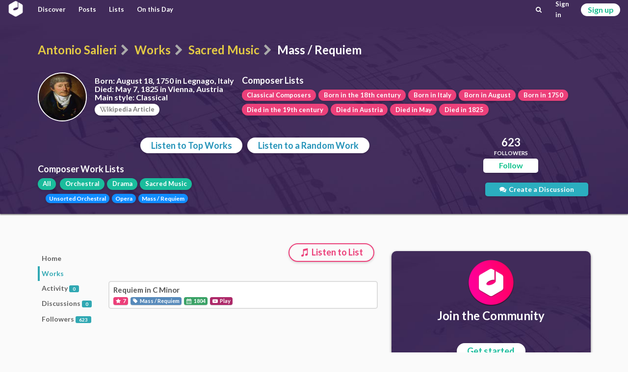

--- FILE ---
content_type: text/html; charset=utf-8
request_url: https://classicalmusiconly.com/composer/antonio-salieri/works/sacred-music/mass-requiem
body_size: 2550
content:
<!DOCTYPE html>
<html lang="en">
  <head>
    <meta charset="UTF-8" />
    <meta name="viewport" content="width=device-width, initial-scale=1" />
    <title>Top Mass / Requiem Works by Antonio Salieri - Classical Music Only</title>
    <link
      rel="icon"
      type="image/png"
      href="/static/cmo/logo/favicons/cmo_32.png"
      sizes="32x32"
    />
    <link
      rel="icon"
      type="image/png"
      href="/static/cmo/logo/favicons/cmo_192.png"
      sizes="192x192"
    />
        <link
      rel="apple-touch-icon"
      href="/static/cmo/logo/apple/cmo_120.png"
      sizes="120x120"
    />
    <link
      rel="apple-touch-icon"
      href="/static/cmo/logo/apple/cmo_152.png"
      sizes="152x152"
    />
    <link
      rel="apple-touch-icon"
      href="/static/cmo/logo/apple/cmo_180.png"
      sizes="180x180"
    />
    <link
      rel="apple-touch-icon"
      href="/static/cmo/logo/apple/cmo_167.png"
      sizes="167x167"
    />
    <link
      rel="apple-touch-icon"
      href="/static/cmo/logo/apple/cmo_57.png"
      sizes="57x57"
    />
    <link
      rel="apple-touch-icon"
      href="/static/cmo/logo/apple/cmo_60.png"
      sizes="60x60"
    />
    <link
      rel="apple-touch-icon"
      href="/static/cmo/logo/apple/cmo_72.png"
      sizes="72x72"
    />
    <link
      rel="apple-touch-icon"
      href="/static/cmo/logo/apple/cmo_76.png"
      sizes="76x76"
    />
    <link
      rel="apple-touch-icon"
      href="/static/cmo/logo/apple/cmo_114.png"
      sizes="114x114"
    />
    <link
      rel="apple-touch-icon"
      href="/static/cmo/logo/apple/cmo_144.png"
      sizes="144x144"
    />

    <meta
      property="og:title"
      content="Top Mass / Requiem Works by Antonio Salieri - Classical Music Only"
    />
    <meta property="og:type" content="website" />
    <meta property="og:url" content="https://classicalmusiconly.com/composer/antonio-salieri/works/sacred-music/mass-requiem" />
        <meta
      property="og:image"
      content="https://classicalmusiconly.com/static/cmo/pics/unsorted/card_share_1.jpg"
    />
    <meta property="og:site_name" content="Classical Music Only" />
    <meta name="twitter:card" content="summary_large_image" />
    <meta
      name="twitter:image"
      content="https://classicalmusiconly.com/static/cmo/pics/unsorted/card_share_1.jpg"
    />
    <meta name="twitter:site" content="@ClassicalMuOnly" />
    <meta
      name="twitter:title"
      content="Top Mass / Requiem Works by Antonio Salieri - Classical Music Only"
    />
        
    <meta
      name="google-site-verification"
      content="tkLtTaWzmiPXnVp63YI0cCF8NJLpPOtWk5cofweTB_Y"
    />

          
    <link rel="stylesheet" href="/static/cmo/assets/app.f123c1209b74d5e58ac9.css" />
         <script>
      (function(i, s, o, g, r, a, m) {
        i["GoogleAnalyticsObject"] = r;
        (i[r] =
          i[r] ||
          function() {
            (i[r].q = i[r].q || []).push(arguments);
          }),
          (i[r].l = 1 * new Date());
        (a = s.createElement(o)), (m = s.getElementsByTagName(o)[0]);
        a.async = 1;
        a.src = g;
        m.parentNode.insertBefore(a, m);
      })(
        window,
        document,
        "script",
        "https://www.google-analytics.com/analytics.js",
        "ga"
      );

      ga("create", "UA-99124993-1", "auto");
      ga("send", "pageview");
    </script>

          </head>

  <script>
    var cmo_globals = {"is_user": false, "title": "Top Mass / Requiem Works by Antonio Salieri", "url": "/composer/antonio-salieri/works/sacred-music/mass-requiem", "csrf": "FP2a51pPgyujvdamGkxNYUltl1m6AKfKximGyxOAgLYNLENMCyGZfTnell7WNNYw"};
  </script>

  <body>
    <div id="cmo-topbar">
      <div id="vue-topbar" class="cmo-topbar-wrp"></div>
    </div>
    <script>
var cmo_private = {"slug": "antonio-salieri", "is_followed": false, "count": {"follows": 623, "posts": 0, "discussions": 0}, "info": {"url": "/composer/antonio-salieri", "full_name": "Antonio Salieri", "first_name": "Antonio", "last_name": "Salieri", "birth": "August 18, 1750 in Legnago, Italy", "death": "May 7, 1825 in Vienna, Austria", "style": "Classical", "wiki": "Antonio_Salieri", "tags": [{"url": "/lists/composers/style/classical", "title": "Classical Composers"}, {"url": "/lists/composers/birth/century/18", "title": "Born in the 18th century"}, {"url": "/lists/composers/birth/country/italy", "title": "Born in Italy"}, {"url": "/lists/composers/birth/month/8", "title": "Born in August"}, {"url": "/lists/composers/birth/year/1750", "title": "Born in 1750"}, {"url": "/lists/composers/death/century/19", "title": "Died in the 19th century"}, {"url": "/lists/composers/death/country/austria", "title": "Died in Austria"}, {"url": "/lists/composers/death/month/5", "title": "Died in May"}, {"url": "/lists/composers/death/year/1825", "title": "Died in 1825"}], "genres": [{"name": "Orchestral", "slug": "orchestral", "children": [{"name": "Unsorted Orchestral", "slug": "unsorted-orchestral"}]}, {"name": "Drama", "slug": "drama", "children": [{"name": "Opera", "slug": "opera"}]}, {"name": "Sacred Music", "slug": "sacred-music", "children": [{"name": "Mass / Requiem", "slug": "mass-requiem"}]}], "slug": "antonio-salieri", "has_pic": true, "pic": "/static/cmo/pics/profile/composers/64x64/antonio-salieri.jpg"}, "type_id": "works", "works": [{"wid": "bg49", "title": "Requiem in C Minor", "url": "/work/antonio-salieri/requiem-bg49", "stars": 7, "composer": {"full_name": "Antonio Salieri", "slug": "antonio-salieri", "has_pic": true}, "finish_year": 1804, "genre": {"parent": {"name": "Sacred Music", "slug": "sacred-music"}, "child": {"name": "Mass / Requiem", "slug": "mass-requiem"}}}], "genre": {"parent": {"name": "Sacred Music", "slug": "sacred-music", "url": "/composer/antonio-salieri/works/sacred-music"}, "child": {"name": "Mass / Requiem", "slug": "mass-requiem", "url": "/composer/antonio-salieri/works/sacred-music/mass-requiem"}}};
</script>




<div class="cmo-prec">
  <div class="ui container">
    
    <h1 class="cmo-page-header">
            <a class="item" href="/composer/antonio-salieri">Antonio Salieri</a>
      <i class="sep icon-right-open divider" aria-hidden="true"></i>
            <a class="item" href="/composer/antonio-salieri/works">Works</a>
      <i class="sep icon-right-open divider" aria-hidden="true"></i>
      <a class="item" href="/composer/antonio-salieri/works/sacred-music">Sacred Music</a>
      <i class="sep icon-right-open divider" aria-hidden="true"></i>
      <span class="active item">Mass / Requiem</span>
                </h1>

    <div class="cmo-info-container">
      <div class="cmo-info-wrp">
                <img class="img" src="/static/cmo/pics/profile/composers/150x150/antonio-salieri.jpg" alt="Antonio Salieri">
        
        <div class="txt">

          <p class="itm"><b>Born:</b> August 18, 1750 in Legnago, Italy</p>
          <p class="itm"><b>Died:</b> May 7, 1825 in Vienna, Austria</p>          <p class="itm"><b>Main style:</b> Classical</p>
          <div class="wiki-wrp">
            <a href="https://en.wikipedia.org/wiki/Antonio_Salieri" rel="noreferrer noopener" target="_blank" class="cmo-btn grey iv r2 s1 sh1">
              <i class="icon-wk" aria-hidden="true"></i>ikipedia Article
            </a>
          </div>

        </div>
      </div>

      <div class="other">
        <div class="cmo-header s2">Composer Lists</div>
        <div class="cmo-btn-wrp grp1">
            <a href="/lists/composers/style/classical" class="cmo-btn r2 s1 sh1 pink">Classical Composers</a><a href="/lists/composers/birth/century/18" class="cmo-btn r2 s1 sh1 pink">Born in the 18th century</a><a href="/lists/composers/birth/country/italy" class="cmo-btn r2 s1 sh1 pink">Born in Italy</a><a href="/lists/composers/birth/month/8" class="cmo-btn r2 s1 sh1 pink">Born in August</a><a href="/lists/composers/birth/year/1750" class="cmo-btn r2 s1 sh1 pink">Born in 1750</a><a href="/lists/composers/death/century/19" class="cmo-btn r2 s1 sh1 pink">Died in the 19th century</a><a href="/lists/composers/death/country/austria" class="cmo-btn r2 s1 sh1 pink">Died in Austria</a><a href="/lists/composers/death/month/5" class="cmo-btn r2 s1 sh1 pink">Died in May</a><a href="/lists/composers/death/year/1825" class="cmo-btn r2 s1 sh1 pink">Died in 1825</a>
        </div>
      </div>


    </div>





    <div id="vue-main"></div>
  </div>
</div>




    <div id="cmo-main-content" class="ui container">
      <div id="vue-body"></div>




    </div>

    
    <div class="ui hidden divider"></div>
    <div id="cmo-footer" class="cmo-footer">
      <div class="ilinks-wrp">
        <a class="item" href="/faq">FAQs</a>
        <a class="item" href="/legal/terms">Terms of Use</a>
        <a class="item" href="/legal/privacy">Privacy Policy</a>
        <a class="item" href="/request/features">Feature Requests</a>
        <a class="item" href="/request/works">Work Requests</a>
        <a class="item" href="/request/composers">Composer Requests</a>
        <a class="item" href="mailto:contact@classicalmusiconly.com">Contact</a>
      </div>
      <div class="social-links-wrp">
        <a
          class="item yb"
          href="https://www.youtube.com/user/ClassicalMusicOnly"
          target="_blank"
        >
          <div class="icon"><i class="icon-yb" aria-hidden="true"></i></div>
          <div class="txt">
            <div class="upper">+300K</div>
            <div class="lower">SUBSCRIBERS</div>
          </div>
        </a>
        <a
          class="item fb"
          href="https://www.facebook.com/ClassicalMusicOnly"
          target="_blank"
        >
          <div class="icon"><i class="icon-fk" aria-hidden="true"></i></div>
          <div class="txt">
            <div class="upper">+69K</div>
            <div class="lower">LIKES</div>
          </div>
        </a>
        <a
          class="item tw"
          href="https://twitter.com/ClassicalMuOnly"
          target="_blank"
        >
          <div class="icon"><i class="icon-tr" aria-hidden="true"></i></div>
          <div class="txt">
            <div class="upper">+1.7K</div>
            <div class="lower">FOLLOWERS</div>
          </div>
        </a>
        <a
          class="item is"
          href="https://www.instagram.com/ClassicalMusicOnly/"
          target="_blank"
        >
          <div class="icon"><i class="icon-is" aria-hidden="true"></i></div>
          <div class="txt">
            <div class="upper">NEW!</div>
            <div class="lower"></div>
          </div>
        </a>
      </div>
    </div>
    <script src="/static/cmo/assets/app.c74a978d60627f15294c.js"></script>
       </body>
</html>